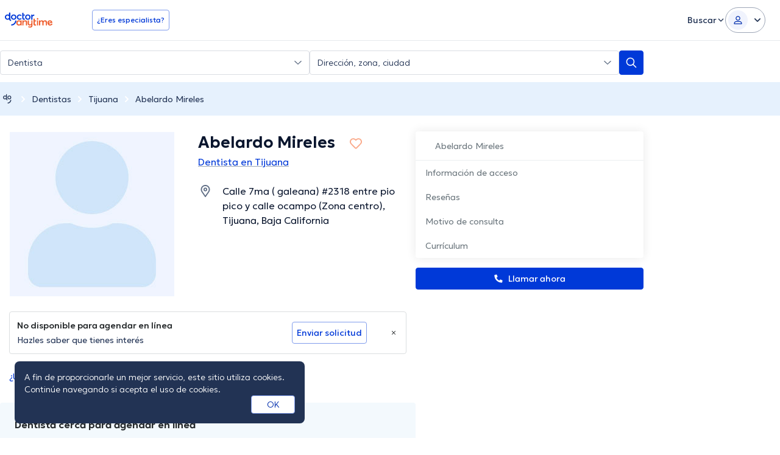

--- FILE ---
content_type: text/javascript
request_url: https://www.doctoranytime.mx/dist/vite/ts-directory-doctor-profile.CarKAZ0e.js
body_size: 395
content:
import{i as l}from"./index.DaZwL3NF.js";import{i as m}from"./index.Vm3DfNeQ.js";import{g as e}from"./universalAnalyticsEvents.BHTbLIQp.js";import{o as u}from"./helpers.D_Dt5h6J.js";import{g as p,s as g}from"./index.BO7D84OS.js";import"./post.Bfj6R-n4.js";import"./tokens.BU2cqUkR.js";import"./dom.CZsrNE0w.js";import"./index.C-oIOqGq.js";import"./url.CVuuu65o.js";import"./dat.DYt1eiG5.js";import"./localizerHelper.BapUfS6Z.js";import"./types.BWdXMtgP.js";import"./dat-button.DEM2WLvs.js";import"./random.C19Uxin4.js";let o=null,r=0;function f(t){o==null&&(o=t,"ontouchstart"in window||navigator.maxTouchPoints>0?document.addEventListener("scroll",c):document.addEventListener("mouseleave",d))}function d(t){t.clientY<0&&o instanceof Function&&(o(),document.removeEventListener("mouseleave",d))}function c(){const t=window.scrollY;setTimeout(()=>{r=window.scrollY},100),r-t>300&&o instanceof Function&&(o(),document.removeEventListener("scroll",c))}m();pageData.shouldTrackExitModal&&e("ExitIntentModal","ExitIntentModalShouldShow");pageData.shouldFireExitIntent&&f(()=>{p("ExitSuggestDoctorClosed")||(u("dirDoctorExitModal"),document.addEventListener("DatModalBeforeClose",i=>{var n;((n=i==null?void 0:i.detail)==null?void 0:n.id)=="dirDoctorExitModal"&&(e("ExitIntentModalClosed","ExitIntentModalCTA"),g("ExitSuggestDoctorClosed","true",2))}))});pageData.hasQnA&&(l(!0),e("DoctorsWithQnA","DoctorsWithQnASection"));var a,s;pageData.hasIntroVideo&&e("page_has_intro_video",{eventLabel:(a=pageData.doctorId)==null?void 0:a.toString(),eventDoctorId:(s=pageData.doctorId)==null?void 0:s.toString()});
